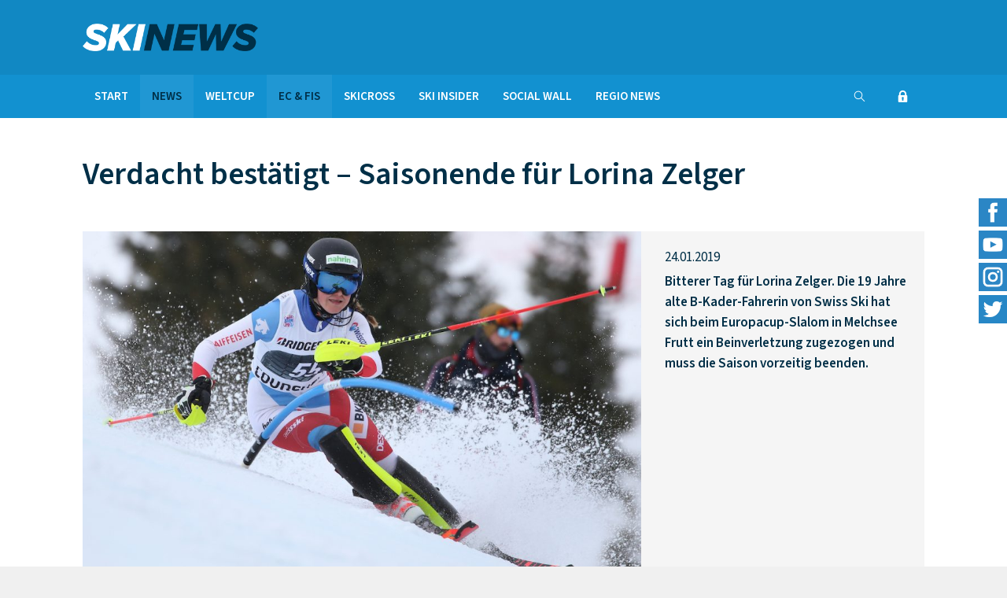

--- FILE ---
content_type: text/html; charset=UTF-8
request_url: https://www.skinews.ch/news/2019/aufsteigerin-lorina-zelger/
body_size: 37145
content:
<!DOCTYPE html>
<html dir="ltr" lang="de-DE">
<head>
	<meta charset="UTF-8" />	
	<title>Verdacht bestätigt – Saisonende für Lorina Zelger • SKINEWS.CH</title>
	<meta name="robots"	content="noodp" />
	<meta name="viewport" content="width=device-width, initial-scale=1">
	
	
					
	<link rel="stylesheet" type="text/css" media="all" href="https://www.skinews.ch/cms/wp-content/themes/skinews/style.css?1687248265" />
	
	<link rel="apple-touch-icon" sizes="180x180" href="https://www.skinews.ch/apple-touch-icon.png">
	<link rel="icon" type="image/png" sizes="32x32" href="https://www.skinews.ch/favicon-32x32.png">
	<link rel="icon" type="image/png" sizes="16x16" href="https://www.skinews.ch/favicon-16x16.png">
	<link rel="manifest" href="https://www.skinews.ch/site.webmanifest">
	<link rel="mask-icon" href="https://www.skinews.ch/safari-pinned-tab.svg" color="#5bbad5">
	<meta name="msapplication-TileColor" content="#044d6f">
	<meta name="theme-color" content="#ffffff">
	
	<!--[if lt IE 9]>
		<meta http-equiv="X-UA-Compatible" content="IE=edge,chrome=1">
		<script type="text/javascript" src="https://html5shiv.googlecode.com/svn/trunk/html5.js"></script>
	<![endif]-->
	
	<meta name='robots' content='max-image-preview:large' />
	<style>img:is([sizes="auto" i], [sizes^="auto," i]) { contain-intrinsic-size: 3000px 1500px }</style>
	<style id='classic-theme-styles-inline-css' type='text/css'>
/*! This file is auto-generated */
.wp-block-button__link{color:#fff;background-color:#32373c;border-radius:9999px;box-shadow:none;text-decoration:none;padding:calc(.667em + 2px) calc(1.333em + 2px);font-size:1.125em}.wp-block-file__button{background:#32373c;color:#fff;text-decoration:none}
</style>
<link rel='stylesheet' id='contact-form-7-css' href='https://www.skinews.ch/cms/wp-content/plugins/contact-form-7/includes/css/styles.css?ver=6.0.2' type='text/css' media='all' />
<link rel='stylesheet' id='flockler-stream-css' href='https://www.skinews.ch/cms/wp-content/plugins/flockler-social-wall/assets/css/styles.css?ver=6.7.4' type='text/css' media='all' />
<link rel='stylesheet' id='wp-pagenavi-css' href='https://www.skinews.ch/cms/wp-content/plugins/wp-pagenavi/pagenavi-css.css?ver=2.70' type='text/css' media='all' />
<link rel='stylesheet' id='wp-social-sharing-css' href='https://www.skinews.ch/cms/wp-content/plugins/wp-social-sharing/static/socialshare.css?ver=1.6' type='text/css' media='all' />
<script type="text/javascript" src="https://www.skinews.ch/cms/wp-includes/js/jquery/jquery.min.js?ver=3.7.1" id="jquery-core-js"></script>
<script type="text/javascript" src="https://www.skinews.ch/cms/wp-includes/js/jquery/jquery-migrate.min.js?ver=3.4.1" id="jquery-migrate-js"></script>
<script type="text/javascript" src="https://www.skinews.ch/cms/wp-content/plugins/flockler-social-wall/assets/js/vendor/jquery-oembed.min.js?ver=6.7.4" id="jquery-oembed-js"></script>
<link rel="https://api.w.org/" href="https://www.skinews.ch/wp-json/" /><link rel="alternate" title="JSON" type="application/json" href="https://www.skinews.ch/wp-json/wp/v2/posts/8215" /><link rel='shortlink' href='https://www.skinews.ch/?p=8215' />
<link rel="alternate" title="oEmbed (JSON)" type="application/json+oembed" href="https://www.skinews.ch/wp-json/oembed/1.0/embed?url=https%3A%2F%2Fwww.skinews.ch%2Fnews%2F2019%2Faufsteigerin-lorina-zelger%2F" />
<link rel="alternate" title="oEmbed (XML)" type="text/xml+oembed" href="https://www.skinews.ch/wp-json/oembed/1.0/embed?url=https%3A%2F%2Fwww.skinews.ch%2Fnews%2F2019%2Faufsteigerin-lorina-zelger%2F&#038;format=xml" />
<meta name="description" content="Bitterer Tag für Lorina Zelger. Die 19 Jahre alte C-Kader-Fahrerin von Swiss Ski hat sich beim Europacup-Slalom in Courchevel ein Beinverletzung zugezogen und muss die Saison vorzeitig beenden." />
<meta name="keywords" content="ec &amp; fis,news" />
<link rel="canonical" href="https://www.skinews.ch/news/2019/aufsteigerin-lorina-zelger/" />
  <meta property="og:title" content="Verdacht bestätigt – Saisonende für Lorina Zelger" />
  <meta property="og:type" content="blog" />
  <meta property="og:description" content="Bitterer Tag für Lorina Zelger. Die 19 Jahre alte C-Kader-Fahrerin von Swiss Ski hat sich beim Europacup-Slalom in Courchevel ein Beinverletzung zugezogen und muss die Saison vorzeitig beenden. " />
    <meta property="og:url" content="https://www.skinews.ch/news/2019/aufsteigerin-lorina-zelger/" />
  <meta property="og:site_name" content="SKINEWS.CH" />
  <meta name="twitter:title" content="Verdacht bestätigt – Saisonende für Lorina Zelger" />
  <meta name="twitter:card" content="summary" />
  <meta name="twitter:description" content="Bitterer Tag für Lorina Zelger. Die 19 Jahre alte C-Kader-Fahrerin von Swiss Ski hat sich beim Europacup-Slalom in Courchevel ein Beinverletzung zugezogen und muss die Saison vorzeitig beenden. " />
    <meta name="twitter:url" content="https://www.skinews.ch/news/2019/aufsteigerin-lorina-zelger/" />
      
<!-- Analytics by WP Statistics v14.12 - https://wp-statistics.com -->
	
		<meta name="thumbnail"	content="https://www.skinews.ch/cms/media/ZelgerLorina_SLCourchevel_GEPA-800x800.jpg">
<!--
  <PageMap>
    <DataObject type="thumbnail">
      <Attribute name="src" value="https://www.skinews.ch/cms/media/ZelgerLorina_SLCourchevel_GEPA-150x150.jpg"/>
      <Attribute name="width"  value="150"/>
      <Attribute name="height" value="150"/>
    </DataObject>
  </PageMap>
-->
	
</head>

<body class="post-template-default single single-post postid-8215 single-format-standard" ontouchstart="">

<div id="top"></div>

<div id="outer" class="outer full">

	<header id="header">
	
	    <div class="wrap">
	    	
	    	<div class="col-xs-9 col-s-10 col-sm-8 col-m-4 col-ml-4 col-l-4 col-xl-4">
	    		
	    		<div id="logo">
	    		
	    			<h1><a rel="home" href="https://www.skinews.ch" title="SKINEWS.CH - ">SKINEWS.CH</a></h1>
	    			
	    		</div>
	    		
	    	</div>
	    	
	    	<div class="col-xs-0 col-s-0 col-sm-0 col-sm-right col-m-2 col-m-right col-ml-2 col-ml-right col-l-2 col-l-right col-xl-2 col-xl-right">
	    		
	    		<!--
				<div class="button primary">
		    		<a href="https://www.skinews.ch/abo/">Abo kaufen</a>
	    		</div>
				-->
	    		
	    	</div>
	    	
	    </div>
	    	    
	</header>
	
	<div id="navpadding"></div>
			
	<nav id="nav">
	
	    <div class="wrap col-m-full">
	    
	    	<div class="col-xs-12 col-s-12 col-sm-12 col-m-12 col-ml-12 col-l-12 col-xl-12">
	    	
	    		<div class="menu-main-container"><ul id="menu-main" class="menu"><li id="menu-item-5" class="menu-item  menu-item-type-post_type menu-item-object-page menu-item-home menu-item-5"><a href="https://www.skinews.ch/">Start</a></li>
<li id="menu-item-7" class="menu-item menu-item-type-taxonomy menu-item-object-category current-post-ancestor current-menu-parent current-post-parent menu-item-7"><a href="https://www.skinews.ch/news/">News</a></li>
<li id="menu-item-10" class="menu-item menu-item-type-taxonomy menu-item-object-category menu-item-10"><a href="https://www.skinews.ch/weltcup/">Weltcup</a></li>
<li id="menu-item-6" class="menu-item menu-item-type-taxonomy menu-item-object-category current-post-ancestor current-menu-parent current-post-parent menu-item-6"><a href="https://www.skinews.ch/ec-fis/">EC &amp; FIS</a></li>
<li id="menu-item-38341" class="menu-item menu-item-type-taxonomy menu-item-object-category menu-item-38341"><a href="https://www.skinews.ch/skicross/">Skicross</a></li>
<li id="menu-item-9" class="menu-item menu-item-type-taxonomy menu-item-object-category menu-item-9"><a href="https://www.skinews.ch/ski-insider/">Ski Insider</a></li>
<li id="menu-item-83" class="menu-item  menu-item-type-post_type menu-item-object-page menu-item-83"><a href="https://www.skinews.ch/social-wall/">Social Wall</a></li>
<li id="menu-item-8" class="menu-item menu-item-type-taxonomy menu-item-object-category menu-item-8"><a href="https://www.skinews.ch/regio-news/">Regio News</a></li>
</ul></div>				
				<div id="navui">
					
					<div class="triggericon" rel="navlogin">
						<span class="icon icon-login"></span>
					</div>
					
					<div class="triggericon" rel="navsearch">
						<span class="icon icon-search"></span>
					</div>
					
					<div class="navelem" id="navlogin" rel="navlogin">
												

		
	<div class="padding"></div>
	<div class="padding"></div>

	<form id="rcp_login_form"  class="rcp_form" method="POST" action="https://www.skinews.ch/news/2019/aufsteigerin-lorina-zelger/">

		
		<fieldset class="rcp_login_data">
			<p>
				<!-- <label for="rcp_user_login">Username</label> -->
				<input name="rcp_user_login" id="rcp_user_login" class="required" type="text" placeholder="Benutzername"/>
			</p>
			<p>
				<!-- <label for="rcp_user_pass">Password</label> -->
				<input name="rcp_user_pass" id="rcp_user_pass" class="required" type="password" placeholder="Passwort"/>
			</p>
						<!--
			<p>
				<input type="checkbox" name="rcp_user_remember" id="rcp_user_remember" value="1"/>
				<label for="rcp_user_remember">Remember me</label>
			</p>
			-->
			<p class="rcp_lost_password"><a href="/news/2019/aufsteigerin-lorina-zelger/?rcp_action=lostpassword">Passwort vergessen?</a></p>
			<p>
				<input type="hidden" name="rcp_action" value="login"/>
				<input type="hidden" name="rcp_redirect" value="https://www.skinews.ch/news/2019/aufsteigerin-lorina-zelger/"/>
				<input type="hidden" name="rcp_login_nonce" value="f82ae4aa09"/>
				<input id="rcp_login_submit" type="submit" value="Login"/>
			</p>
					</fieldset>

		
	</form>
					</div>
					
					<div class="navelem" id="navsearch" rel="navsearch">
						<form role="search" method="get" class="search search-form" action="https://www.skinews.ch/">
	<button type="submit" class="search-submit" value="Suchen" >
		<span class="icon icon-search"></span>
	</button>
	<label>
		<span class="screen-reader-text">Suchen</span>
		<input type="search" class="search-field" placeholder="Suchen" value="" name="s" title="Suchen" />
		
	</label>
	
</form>					</div>
					
				</div>				
	    		
	    	</div>
	
	    </div>
	    
	</nav>
	<main id="main">
	
			
	    <div class="wrap">
	    
	    	<div class="padding"></div>
	    	<div class="padding"></div>
	
	    	<div class="col-xs-12 col-s-12 col-sm-12 col-m-12 col-ml-12 col-l-12 col-xl-12">
		    	
		    	<header>						
	    			<h2 class="pagetitle">Verdacht bestätigt – Saisonende für Lorina Zelger</h2>
	    		</header>
	    		
	    		<div class="padding"></div>
				<div class="padding"></div>
		    	
	    	</div>
	    	
	    	<div class="col-xs-12 col-s-12 col-sm-12 col-m-12 col-ml-12 col-l-12 col-xl-12">
	    	
	    		<div class="bglight">
	    	
		    		<div class="nested">
			    		
			    		<div class="col-xs-12 col-s-12 col-sm-12 col-m-8 col-ml-8 col-l-8 col-xl-8">
			    	
					    					    	
					    		
						     
						    <img src="https://www.skinews.ch/cms/media/ZelgerLorina_SLCourchevel_GEPA-1000x625.jpg" alt="Lorina Zelger, hier beim Weltcup in Courchevel, hat sich verletzt. – Foto: GEPA pictures" title="Verdacht bestätigt – Saisonende für Lorina Zelger" />
						    
													<!--
							<div class="bgwhite">
							    <p class="caption">
							    	Caption
						    	</p>
						    </div>
							-->
						    
				    	</div>
				    	
				    	<div class="col-xs-12 col-s-12 col-sm-12 col-m-4 col-ml-4 col-l-4 col-xl-4">
					    	
					    	<div class="inner">
					    	<div class="inner">
						    	
						    	<div class="padding"></div>
						    	<div class="padding"></div>
						    	
						    	<p class="date">24.01.2019</p>
						    		
						    	<p>
							    	<strong>
							    	Bitterer Tag für Lorina Zelger. Die 19 Jahre alte B-Kader-Fahrerin von Swiss Ski hat sich beim Europacup-Slalom in Melchsee Frutt ein Beinverletzung zugezogen und muss die Saison vorzeitig beenden. 							    	</strong>
						    	</p>	
						    	
						    	<div class="padding"></div>
						    	<div class="padding"></div>
						    	
					    	</div>
					    	</div>
					    	
				    	</div>
			    		
		    		</div>
	    		
	    		</div>
	    	
	    	</div>
	    	
	    		    	<div class="col-xs-12 col-s-12 col-sm-12 col-m-12 col-ml-12 col-l-12 col-xl-12">
	    		    	
	    		<div class="nested">
		    		
		    		<div class="col-xs-12 col-s-12 col-sm-12 col-m-8 col-ml-8 col-l-8 col-xl-8">
		    	
				    	<p class="caption">
					    	Lorina Zelger, hier beim Weltcup in Courchevel, hat sich verletzt. – Foto: GEPA pictures				    	</p>
				    	
			    	</div>
		    		
	    		</div>
	    			    	
	    	</div>
	    		    	
	    	<div class="padding"></div>	    	
	    	
	    	<div class="col-xs-12 col-s-12 col-sm-12 col-m-8 col-ml-8 col-l-8 col-xl-8">
	    	
	    		<div class="padding"></div>
	    		<div class="padding"></div>
	    		
	    				    	
		    	<div class="maincontent notactive">
		    		<p>Licht und Schatten für das Team von Swiss Ski anlässlich des ersten von zwei Europacup-Slaloms der Frauen auf Melchsee Frutt. Während sich die Walliserin <a title="" href="https://www.skinews.ch/news/2019/erstes-europacup-stoffel/" target="_blank" rel="noopener">Elena Stoffel als Drittplatzierte über ihren ersten Podestplatz im Europacup</a> freuen darf, hat sich Lorina . . .</p>
<p>Dieser Inhalt ist lediglich für Abonnentinnen und Abonnenten zur Gänze sichtbar. Wenn Sie auch den vollen Service von www.skinews.ch nützen möchten, dann sollten Sie sich registrieren und die Seite abonnieren.</p>
<p>Es stehen Ihnen folgende Möglichkeiten offen: der Tagespass für 2 Euro (inkl. 20% Umsatzsteuer), der Monatspass für 9 Euro (inkl. 20% Umsatzsteuer) oder das Jahresabonnement für 49 Euro (inkl. 20% Umstatzsteuer).</p>
		    		
		    		<div class="blockolay"></div>
					
		    	</div>
		    	
		    					<p>
					Sie möchten die ganze Story lesen? Bitte loggen Sie sich ein oder machen Sie vom Abo-Angebot Gebrauch				</p>
				
				<div class="nested">
					
					<div class="col-xs-12 col-s-12 col-sm-4 col-m-4 col-ml-4 col-l-4 col-xl-4">
						
						<div class="button">
							<a href="https://www.skinews.ch/abo/">Abo kaufen</a>
						</div>
						
					</div>
					
					<div class="col-xs-0 col-s-0 col-sm-1 col-m-1 col-ml-1 col-l-1 col-xl-1">
					</div>
					
					<div class="col-xs-12 col-s-12 col-sm-4 col-m-4 col-ml-4 col-l-4 col-xl-4">
						
						<div class="button">
							<a href="https://www.skinews.ch/abo/anmelden/">Einloggen</a>
						</div>
						
					</div>
					
				</div>
				
								
				<div class="padding"></div>
				<div class="padding"></div>
				<div class="padding"></div>
				
								
														    	
	    	</div>
	    	
	    	<div class="col-xs-12 col-s-12 col-sm-12 col-m-4 col-ml-4 col-l-4 col-xl-4">
		    	
		    	<div class="innerl">
			    	
			    				    	
			    	<ul class="wp-tag-cloud"><li><a href="https://www.skinews.ch/tag/beinbruch/" rel="tag">Beinbruch</a></li><li><a href="https://www.skinews.ch/tag/ec-courchevel-2019/" rel="tag">EC Courchevel 2019</a></li><li><a href="https://www.skinews.ch/tag/lorina-zelger/" rel="tag">Lorina Zelger</a></li><li><a href="https://www.skinews.ch/tag/verletzt/" rel="tag">Verletzt</a></li></ul>					
					<div class="padding"></div>
			    	
		    	</div>
		    	
		    			    					
					
		<div class="innerl">
		<div class="innerl">	
		
			<div class="partnerinfo ">
			    
			    			    <a target="_blank" href="https://race-center.at" title="">
					<img src="https://www.skinews.ch/cms/media/WerbungRaceCenter.png" alt="" />
				</a>
			    
			</div>
			
			<div class="padding"></div>
			<div class="padding"></div>
			<div class="padding"></div>
			
		</div>
		</div>	
				
				    			    			    			    	
	    	</div>
	    	
	    	<div class="padding"></div>
	    		
	    </div>
	    
	    <div class="padding"></div>		
	    <div class="padding"></div>
	    
	    <div class="shares">

	<div class="padding"></div>

	<div class="wrap">
	
		<div class="col-xs-12 col-s-12 col-sm-12 col-m-12 col-ml-12 col-l-12 col-xl-12">
				
		    <div class="padding"></div>					
		    <p>
		    	<strong>Teilen Sie diesen Beitrag in Ihrem Netzwerk</strong>
		    </p>						
		    		<div class="social-sharing ss-social-sharing">
				        <a onclick="return ss_plugin_loadpopup_js(this);" rel="external nofollow" class="ss-button-facebook" href="http://www.facebook.com/sharer/sharer.php?u=https%3A%2F%2Fwww.skinews.ch%2Fnews%2F2019%2Faufsteigerin-lorina-zelger%2F" target="_blank" ></a><a onclick="return ss_plugin_loadpopup_js(this);" rel="external nofollow" class="ss-button-twitter" href="http://twitter.com/intent/tweet/?text=Verdacht+best%C3%A4tigt+%E2%80%93+Saisonende+f%C3%BCr+Lorina+Zelger&url=https%3A%2F%2Fwww.skinews.ch%2Fnews%2F2019%2Faufsteigerin-lorina-zelger%2F" target="_blank"></a><a onclick="return ss_plugin_loadpopup_js(this);" rel="external nofollow" class="ss-button-linkedin" href="http://www.linkedin.com/shareArticle?mini=true&url=https%3A%2F%2Fwww.skinews.ch%2Fnews%2F2019%2Faufsteigerin-lorina-zelger%2F&title=Verdacht+best%C3%A4tigt+%E2%80%93+Saisonende+f%C3%BCr+Lorina+Zelger" target="_blank" ></a><a onclick="return ss_plugin_loadpopup_js(this);" rel="external nofollow" class="ss-button-xing" href="https://www.xing.com/spi/shares/new?url=https%3A%2F%2Fwww.skinews.ch%2Fnews%2F2019%2Faufsteigerin-lorina-zelger%2F" target="_blank" ></a>	        	    </div>
	    		    <div class="social-sharing ss-social-sharing">
			    <a title="Link zu diesem Beitrag mit WhatsApp verschicken" class="ss-button-whatsapp" rel="external nofollow" href="whatsapp://send?text=*Verdacht bestätigt – Saisonende für Lorina Zelger* https://www.skinews.ch/news/2019/aufsteigerin-lorina-zelger/" data-action="share/whatsapp/share"> </a>
			    <a title="Link zu diesem Beitrag mit Telegram Messenger verschicken" class="ss-button-telegram" rel="external nofollow" href="tg://msg?text=https://www.skinews.ch/news/2019/aufsteigerin-lorina-zelger/" data-action="share/telegram/share"> </a>
		    </div>
		    
		    <div class="padding"></div>	
		    				
		</div>
		
	</div>
	
	<div class="padding"></div>	
	
</div>	    
	    <aside class="related">

	<div class="wrap">
					
		<h3>Das könnte Sie auch interessieren:</h3>
		
		<div class="padding"></div>
		
		<div class="catpostsposts">
			
			
			<article class="col-xs-12 col-s-12 col-sm-4 col-m-4 col-ml-4 col-l-4 col-xl-4">
				
					<div class="catpost">
				
						<div class="catpostimage">
						
						    	
						    <a href="https://www.skinews.ch/news/2025/schwedischer-spezialist-beinbruch/">				
						    	<img src="https://www.skinews.ch/cms/media/lindqvist-800x800.jpeg" />
						    </a>
						    
						</div>
						
						<div class="catposttext">
						
						    <a href="https://www.skinews.ch/news/2025/schwedischer-spezialist-beinbruch/">
						    
						    	<div class="inner">
						    	<div class="inner">
						    	
						    		<div class="padding"></div>
						    		<div class="padding"></div>
						    		
						    		<p class="date">01.06.2025</p>
						    		
						    		<h4 class="posttitle">Schwedischer Technik-Spezialist mit Beinbruch out</h4>
						    		
						    		<div class="padding"></div>
						    		<div class="padding"></div>
						    		
						    	</div>
						    	</div>
						    
						    </a>
						    
						</div>
						
					</div>
							
					<div class="padding"></div>
				    	
				</article>
	
			
			<article class="col-xs-12 col-s-12 col-sm-4 col-m-4 col-ml-4 col-l-4 col-xl-4">
				
					<div class="catpost">
				
						<div class="catpostimage">
						
						    	
						    <a href="https://www.skinews.ch/news/2024/skicross-bachsleitner-laenger/">				
						    	<img src="https://www.skinews.ch/cms/media/NiklasBAchsleitner_Port_GEPA-800x800.jpg" />
						    </a>
						    
						</div>
						
						<div class="catposttext">
						
						    <a href="https://www.skinews.ch/news/2024/skicross-bachsleitner-laenger/">
						    
						    	<div class="inner">
						    	<div class="inner">
						    	
						    		<div class="padding"></div>
						    		<div class="padding"></div>
						    		
						    		<p class="date">12.12.2024</p>
						    		
						    		<h4 class="posttitle">Skicross: Niklas Bachsleitner fällt länger aus</h4>
						    		
						    		<div class="padding"></div>
						    		<div class="padding"></div>
						    		
						    	</div>
						    	</div>
						    
						    </a>
						    
						</div>
						
					</div>
							
					<div class="padding"></div>
				    	
				</article>
	
			
			<article class="col-xs-12 col-s-12 col-sm-4 col-m-4 col-ml-4 col-l-4 col-xl-4">
				
					<div class="catpost">
				
						<div class="catpostimage">
						
						    	
						    <a href="https://www.skinews.ch/news/2023/oesterreicherin-schwerer-beinverletzung/">				
						    	<img src="https://www.skinews.ch/cms/media/Fletzberger_Port_GEPA-800x800.jpg" />
						    </a>
						    
						</div>
						
						<div class="catposttext">
						
						    <a href="https://www.skinews.ch/news/2023/oesterreicherin-schwerer-beinverletzung/">
						    
						    	<div class="inner">
						    	<div class="inner">
						    	
						    		<div class="padding"></div>
						    		<div class="padding"></div>
						    		
						    		<p class="date">26.07.2023</p>
						    		
						    		<h4 class="posttitle">Junge Österreicherin wieder mit schwerer Beinverletzung out</h4>
						    		
						    		<div class="padding"></div>
						    		<div class="padding"></div>
						    		
						    	</div>
						    	</div>
						    
						    </a>
						    
						</div>
						
					</div>
							
					<div class="padding"></div>
				    	
				</article>
	
					
		</div>
					
	</div>
	
	<div class="padding"></div>
	<div class="padding"></div>
	<div class="padding"></div>
	
</aside>
	    
	    	    
		
	</main>
		
	<footer id="footer" class="">
	
	    <div class="wrap">
	    
	    	<div class="padding"></div>
	    	<div class="padding"></div>
	    	<div class="padding"></div>
	    	<div class="padding"></div>
	    	<div class="padding"></div>
	    	<div class="padding"></div>
	    	
	    	<div class="col-xs-12 col-s-12 col-sm-12 col-m-5 col-ml-5 col-l-5 col-xl-5">
	    	
	    		<div class="footernav">
	    													
	    			<p><strong>Über SKINEWS</strong></p>
<p>Der alpine Skirennsport ist attraktiv, sorgt Jahr für Jahr über Monate hinweg für Spannung, löst Emotionen aus und ist – entschuldigen Sie den Ausdruck – einfach geil. <a href="https://www.skinews.ch/">www.skinews.ch</a> bietet diesem Sport eine zusätzliche Plattform. Dabei gilt der Fokus nicht nur der Spitze, dem Geschehen im Weltcup. Denn im Europacup, in den andern kontinentalen Dauerwettbewerben und in den FIS-Rennen machen sich viele junge Fahrerinnen und Fahrer mit grosser Energie, viel Einsatz und Durchhaltewillen daran, dereinst in den Spuren von Marcel Hirscher, Mikaela Shiffrin, Beat Feuz oder Wendy Holdener von Erfolg zu Erfolg zu fahren.</p>
	    			
	    		</div>
	    		
	    		<div class="padding"></div>
	    		<div class="padding"></div>
	    		
	    	</div>
	    	
	    	<div class="col-xs-0 col-s-0 col-sm-0 col-m-1 col-ml-1 col-l-1 col-xl-1">
	    	</div>
	    	
	    	<div class="col-xs-12 col-s-6 col-sm-6 col-m-3 col-ml-3 col-l-3 col-xl-3 ">
	    		
	    		<nav class="footernav" id="footernav-1">
	    		
	    			<div class="menu-footer1-container"><ul id="menu-footer1" class="menu"><li id="menu-item-114" class="menu-item menu-item-type-taxonomy menu-item-object-category current-post-ancestor current-menu-parent current-post-parent menu-item-114"><a href="https://www.skinews.ch/news/">News</a></li>
<li id="menu-item-117" class="menu-item menu-item-type-taxonomy menu-item-object-category menu-item-117"><a href="https://www.skinews.ch/weltcup/">Weltcup</a></li>
<li id="menu-item-113" class="menu-item menu-item-type-taxonomy menu-item-object-category current-post-ancestor current-menu-parent current-post-parent menu-item-113"><a href="https://www.skinews.ch/ec-fis/">EC &#038; FIS</a></li>
<li id="menu-item-116" class="menu-item menu-item-type-taxonomy menu-item-object-category menu-item-116"><a href="https://www.skinews.ch/ski-insider/">Ski Insider</a></li>
<li id="menu-item-145" class="menu-item  menu-item-type-post_type menu-item-object-page menu-item-145"><a href="https://www.skinews.ch/social-wall/">Social Wall</a></li>
<li id="menu-item-115" class="menu-item menu-item-type-taxonomy menu-item-object-category menu-item-115"><a href="https://www.skinews.ch/regio-news/">Regio News</a></li>
</ul></div>	    			
	    		</nav>
	    		
	    		<div class="padding"></div>
	    		<div class="padding"></div>
	    		
	    	</div>
	    	
	    	<div class="col-xs-12 col-s-6 col-sm-6 col-m-3 col-ml-3 col-l-3 col-xl-3 ">
	    		
	    		<nav class="footernav" id="footernav-2">
	    		
	    			<div class="menu-footer2-container"><ul id="menu-footer2" class="menu"><li id="menu-item-124" class="menu-item  menu-item-type-post_type menu-item-object-page menu-item-home menu-item-124"><a href="https://www.skinews.ch/">Start</a></li>
<li id="menu-item-123" class="menu-item  menu-item-type-post_type menu-item-object-page menu-item-123"><a href="https://www.skinews.ch/datenschutz/">Datenschutz</a></li>
<li id="menu-item-120" class="menu-item  menu-item-type-post_type menu-item-object-page menu-item-120"><a href="https://www.skinews.ch/agb/">AGB</a></li>
<li id="menu-item-119" class="menu-item  menu-item-type-post_type menu-item-object-page menu-item-119"><a href="https://www.skinews.ch/b2b/">B2B</a></li>
<li id="menu-item-121" class="menu-item  menu-item-type-post_type menu-item-object-page menu-item-121"><a href="https://www.skinews.ch/kontakt/">Kontakt</a></li>
<li id="menu-item-122" class="menu-item  menu-item-type-post_type menu-item-object-page menu-item-122"><a href="https://www.skinews.ch/impressum/">Impressum</a></li>
</ul></div>	    			
	    		</nav>
	    		
	    		<div class="padding"></div>
	    		<div class="padding"></div>
	    		
	    	</div>
	    	
	    	<div class="padding"></div>
	    	<div class="padding"></div>
	    	<div class="padding"></div>
	    	<div class="padding"></div>
	    					
	    </div>
	
	</footer>
		
	<footer id="subfooter" class="">
	
	    <div class="wrap">
	    	    	
	    	<div class="col-xs-12 col-s-12 col-sm-12 col-m-6 col-ml-6 col-l-6 col-xl-6">
	    		
	    		<div class="menu-subfooter-container"><ul id="menu-subfooter" class="menu"><li id="menu-item-24" class="menu-item  menu-item-type-post_type menu-item-object-page menu-item-home menu-item-24"><a href="https://www.skinews.ch/">© SKINEWS</a></li>
<li id="menu-item-26" class="menu-item  menu-item-type-post_type menu-item-object-page menu-item-26"><a href="https://www.skinews.ch/b2b/">B2B</a></li>
<li id="menu-item-27" class="menu-item  menu-item-type-post_type menu-item-object-page menu-item-27"><a href="https://www.skinews.ch/datenschutz/">Datenschutz</a></li>
<li id="menu-item-25" class="menu-item  menu-item-type-post_type menu-item-object-page menu-item-25"><a href="https://www.skinews.ch/agb/">AGB</a></li>
<li id="menu-item-28" class="menu-item  menu-item-type-post_type menu-item-object-page menu-item-28"><a href="https://www.skinews.ch/impressum/">Impressum</a></li>
</ul></div>	    			    	
	    	</div>
	    	
	    	<div class="col-xs-12 col-s-12 col-sm-12 col-m-6 col-ml-6 col-l-6 col-xl-6">
	    	
	    		<p class="postinfo">
	    			<a target="_blank" rel="nofollow noopener" href="https://www.designtiger.at/" title="Webdesign-Agentur Wien">Designtiger Webdesign Wien</a>
	    		</p>
	    			    	
	    	</div>
	    	
	    </div>
	    
	</footer>
		
</div>	

<div id="socialbar">
	<ul>
		<li>
			<a href="https://www.facebook.com/skinews.ch/" target="_blank" title="SKINEWS @ Facebook">
				<img src="https://www.skinews.ch/cms/wp-content/themes/skinews/images/facebook.png" alt="SKINEWS @ Facebook" />
			</a>
		</li>
		<li>
			<a href="https://www.youtube.com/channel/UCnkUvAtJB8LzZMZH22TLWfw" target="_blank" title="SKINEWS @ Youtube">
				<img src="https://www.skinews.ch/cms/wp-content/themes/skinews/images/youtube.png" alt="SKINEWS @ Youtube" />
			</a>
		</li>
		<li>
			<a href="https://www.instagram.com/skinews.ch/" target="_blank" title="SKINEWS @ Instagram">
				<img src="https://www.skinews.ch/cms/wp-content/themes/skinews/images/insta.png" alt="SKINEWS @ Instagram" />
			</a>
		</li>
		<li>
			<a href="https://twitter.com/SkinewsCH" target="_blank" title="SKINEWS @ Twitter">
				<img src="https://www.skinews.ch/cms/wp-content/themes/skinews/images/twitter.png" alt="SKINEWS @ Twitter" />
			</a>
		</li>
	</ul>
</div>

<div id="totop">
	<a class="scrolly" href="#top" title="Zum Seitenanfang"><span class="icon icon-up"></span></a>
</div>

<div id="navicon">
	<span></span>
</div>

<div id="mobnav">

	<div class="wrap">
	
		<div class="col-xs-9 col-s-10 col-sm-8 col-m-4">
	    		
	    	<div id="moblogo">
	    		
	    		<a rel="home" href="https://www.skinews.ch" title="SKINEWS.CH - ">SKINEWS.CH</a>
	    			
	    	</div>
	    	
	    	<div class="padding"></div>
	    		
	    </div>
	    	
		<div class="col-xs-12 col-s-12 col-sm-12 col-m-12">
			
			<form role="search" method="get" class="search search-form" action="https://www.skinews.ch/">
	<button type="submit" class="search-submit" value="Suchen" >
		<span class="icon icon-search"></span>
	</button>
	<label>
		<span class="screen-reader-text">Suchen</span>
		<input type="search" class="search-field" placeholder="Suchen" value="" name="s" title="Suchen" />
		
	</label>
	
</form>			
		</div>
		
		<div class="padding"></div>
		<div class="padding"></div>
	    	
		<div class="col-xs-12 col-s-12 col-sm-12 col-m-12">
			
			<div id="mobmenu">
				
				<div class="menu-mobile-container"><ul id="menu-mobile" class="menu"><li id="menu-item-69" class="menu-item  menu-item-type-post_type menu-item-object-page menu-item-home menu-item-69"><a href="https://www.skinews.ch/">Start</a></li>
<li id="menu-item-71" class="menu-item menu-item-type-taxonomy menu-item-object-category current-post-ancestor current-menu-parent current-post-parent menu-item-71"><a href="https://www.skinews.ch/news/">News</a></li>
<li id="menu-item-75" class="menu-item menu-item-type-taxonomy menu-item-object-category menu-item-75"><a href="https://www.skinews.ch/weltcup/">Weltcup</a></li>
<li id="menu-item-70" class="menu-item menu-item-type-taxonomy menu-item-object-category current-post-ancestor current-menu-parent current-post-parent menu-item-70"><a href="https://www.skinews.ch/ec-fis/">EC &amp; FIS</a></li>
<li id="menu-item-38340" class="menu-item menu-item-type-taxonomy menu-item-object-category menu-item-38340"><a href="https://www.skinews.ch/skicross/">Skicross</a></li>
<li id="menu-item-73" class="menu-item menu-item-type-taxonomy menu-item-object-category menu-item-73"><a href="https://www.skinews.ch/ski-insider/">Ski Insider</a></li>
<li id="menu-item-81" class="menu-item  menu-item-type-post_type menu-item-object-page menu-item-81"><a href="https://www.skinews.ch/social-wall/">Social Wall</a></li>
<li id="menu-item-72" class="menu-item menu-item-type-taxonomy menu-item-object-category menu-item-72"><a href="https://www.skinews.ch/regio-news/">Regio News</a></li>
</ul></div>				
			</div>
			
		</div>
		
	</div>
	
	<div class="padding"></div>
	<div class="padding"></div>
	
	<div class="wrap">
	
		<div class="col-xs-12 col-s-12 col-sm-12 col-m-12">
		
			<div id="moblogina">
				
							<a href="https://www.skinews.ch/abo/anmelden/" title="">Login</a>
				<a href="https://www.skinews.ch/abo/" title="">Abo kaufen</a>
							
			</div>
			
		</div>
		
	</div>
	
	<div class="wrap">
	
		<div class="col-xs-12 col-s-12 col-sm-12 col-m-12">
		
			<ul class="socialurls">
				<li>
					<a href="https://www.facebook.com/skinews.ch/" target="_blank" title="SKINEWS @ Facebook">
						<img src="https://www.skinews.ch/cms/wp-content/themes/skinews/images/facebook.png" alt="SKINEWS @ Facebook" />
					</a>
				</li>
				<li>
					<a href="https://www.youtube.com/channel/UCnkUvAtJB8LzZMZH22TLWfw" target="_blank" title="SKINEWS @ Youtube">
						<img src="https://www.skinews.ch/cms/wp-content/themes/skinews/images/youtube.png" alt="SKINEWS @ Youtube" />
					</a>
				</li>
				<li>
					<a href="https://www.instagram.com/skinews.ch/" target="_blank" title="SKINEWS @ Instagram">
						<img src="https://www.skinews.ch/cms/wp-content/themes/skinews/images/insta.png" alt="SKINEWS @ Instagram" />
					</a>
				</li>
				<li>
					<a href="https://twitter.com/SkinewsCH" target="_blank" title="SKINEWS @ Twitter">
						<img src="https://www.skinews.ch/cms/wp-content/themes/skinews/images/twitter.png" alt="SKINEWS @ Twitter" />
					</a>
				</li>
				<div class="clear"></div>
			</ul>
			
			<div class="padding"></div>
			<div class="padding"></div>
			
			<!--
				<div class="padding"></div>
			<div class="padding"></div>
			
			<div class="inner">
				
				<p>
			    			    <span class="span30">
			    	<span class="icon icon-tel"></span>
			    </span>
			    +43 660 1637 139<br />
			    			    
			    			    <span class="span30">
			    	<span class="icon icon-mob"></span>
			    </span>
			    +43 660 1637 139<br />
			    			    
			    			    
			    			    <span class="span30">
			    	<span class="icon icon-mail"></span>
			    </span>
			    			    <a href="mailto:pet&#101;&#114;&#46;&#103;er&#98;&#101;r&#64;sk&#105;n&#101;ws&#46;&#99;h" title="Email">pe&#116;&#101;&#114;&#46;g&#101;&#114;&#98;&#101;r&#64;skine&#119;s.&#99;h</a>
			    			</p>
				
			</div>
			
			<div class="padding"></div>
			<div class="padding"></div>
			<div class="padding"></div>
			<div class="padding"></div>
-->
			
		</div>
		
	</div>
	
</div>
<script type="text/javascript" src="https://ajax.googleapis.com/ajax/libs/jquery/2.0.0/jquery.min.js"></script>
<!-- <script src="https://ajax.googleapis.com/ajax/libs/jquery/3.3.1/jquery.min.js"></script> -->

<script type='text/javascript' src="https://www.skinews.ch/cms/wp-content/themes/skinews/js/slider.js"></script>
<script type='text/javascript' src="https://www.skinews.ch/cms/wp-content/themes/skinews/js/superfish.js"></script>
<script type='text/javascript' src="https://www.skinews.ch/cms/wp-content/themes/skinews/js/main.js?1528714502"></script>


<script type="text/javascript" src="https://www.skinews.ch/cms/wp-includes/js/dist/hooks.min.js?ver=4d63a3d491d11ffd8ac6" id="wp-hooks-js"></script>
<script type="text/javascript" src="https://www.skinews.ch/cms/wp-includes/js/dist/i18n.min.js?ver=5e580eb46a90c2b997e6" id="wp-i18n-js"></script>
<script type="text/javascript" id="wp-i18n-js-after">
/* <![CDATA[ */
wp.i18n.setLocaleData( { 'text direction\u0004ltr': [ 'ltr' ] } );
/* ]]> */
</script>
<script type="text/javascript" src="https://www.skinews.ch/cms/wp-content/plugins/contact-form-7/includes/swv/js/index.js?ver=6.0.2" id="swv-js"></script>
<script type="text/javascript" id="contact-form-7-js-translations">
/* <![CDATA[ */
( function( domain, translations ) {
	var localeData = translations.locale_data[ domain ] || translations.locale_data.messages;
	localeData[""].domain = domain;
	wp.i18n.setLocaleData( localeData, domain );
} )( "contact-form-7", {"translation-revision-date":"2024-12-29 04:10:42+0000","generator":"GlotPress\/4.0.1","domain":"messages","locale_data":{"messages":{"":{"domain":"messages","plural-forms":"nplurals=2; plural=n != 1;","lang":"de"},"This contact form is placed in the wrong place.":["Dieses Kontaktformular wurde an der falschen Stelle platziert."],"Error:":["Fehler:"]}},"comment":{"reference":"includes\/js\/index.js"}} );
/* ]]> */
</script>
<script type="text/javascript" id="contact-form-7-js-before">
/* <![CDATA[ */
var wpcf7 = {
    "api": {
        "root": "https:\/\/www.skinews.ch\/wp-json\/",
        "namespace": "contact-form-7\/v1"
    }
};
/* ]]> */
</script>
<script type="text/javascript" src="https://www.skinews.ch/cms/wp-content/plugins/contact-form-7/includes/js/index.js?ver=6.0.2" id="contact-form-7-js"></script>
<script type="text/javascript" src="https://www.skinews.ch/cms/wp-content/plugins/wp-social-sharing/static/socialshare.js?ver=1.6" id="wp-social-sharing-js"></script>
<script type="text/javascript" src="https://www.skinews.ch/cms/wp-includes/js/imagesloaded.min.js?ver=5.0.0" id="imagesloaded-js"></script>
<script type="text/javascript" src="https://www.skinews.ch/cms/wp-includes/js/masonry.min.js?ver=4.2.2" id="masonry-js"></script>
<script type="text/javascript" id="flockler-stream-js-extra">
/* <![CDATA[ */
var ajaxData = {"ajax_url":"https:\/\/www.skinews.ch\/cms\/wp-admin\/admin-ajax.php"};
/* ]]> */
</script>
<script type="text/javascript" src="https://www.skinews.ch/cms/wp-content/plugins/flockler-social-wall/assets/js/min/flockler-stream.min.js?ver=6.7.4" id="flockler-stream-js"></script>

</body>
</html>

--- FILE ---
content_type: text/css
request_url: https://www.skinews.ch/cms/wp-content/themes/skinews/css/nav.css
body_size: 2693
content:
/*************************************************
* Metanav
*************************************************/

#meta ul {
	float: right;
}

#meta ul li {
	float: left;
	margin: 0 0 0 10px;
}



/*************************************************
* Footernav
*************************************************/

#footer ul {
	
}

#footer ul li {
	
}


/*************************************************
* Mainnav
*************************************************/

#nav {
	width: 100%;
	min-height:  55px;
	line-height: 55px;
	height: auto;
	font-size: 15px;
	
	
	background: #1291d0;
	color: #fff;
		
}

#nav a {
	
}


/****** Superfish Styles ******/

#nav .menu, 
#nav .menu * {
	margin: 0;
	padding: 0;
	list-style: none;
}

#nav .menu {
	float: left;
	
	font-weight: 600;
	text-transform: uppercase;
}

#nav .menu li {
	position: relative;
	white-space: nowrap;
	*white-space: normal;
}

#nav .menu > li {
	float: left;
}

#nav .menu ul {
	position: absolute;
	display: none;
	top: 100%;
	left: 0;
	z-index: 99;
	
	background: #1291d0;
	margin-left: -10px;	
	padding: 4px 0 8px 0;
}

#nav .menu ul li {
	line-height: 30px;
	width: 240px;
}

#nav .menu ul ul {
	top: 0;
	left: 100%;
}

#nav .menu li:hover > ul,
#nav .menu li.sfHover > ul {
	display: block;
}

#nav .menu a {
	zoom: 1;
	display: block;
	position: relative;
}

#nav .menu li:hover,
#nav .menu li.sfHover {
	/* only transition out, not in */
	-webkit-transition: none;
	transition: none;
}


/****** Nav Links ******/

#nav .menu a {
	color: #fff;
	padding: 0 15px;
}

#nav .menu ul li a {
	text-transform: none;
	padding-left: 20px;
}

#nav .menu li.current-page-ancestor a,
#nav .menu li.current-menu-ancestor a, 
#nav .menu li.current-menu-item a, 
#nav .menu li.current-post-ancestor a, 
#nav .menu li.current-post-parent a {
    color: #002f47; 
    background: #2097d3;
}

#nav .menu li a:hover,  
#nav .menu li.sfHover a {
    color: #002f47; 
    /* background: #2097d3; */
}

#nav .menu li.current-page-ancestor ul.sub-menu li a, 
#nav .menu li.current-menu-item ul.sub-menu li a,
#nav .menu li.sfHover li, 
#nav .menu li.sfHover li a {
	color: #fff;
}

#nav .menu li.current-menu-item ul.sub-menu li a:hover,
#nav .menu li.current-menu-item ul.sub-menu li.current-menu-item a,
#nav .menu li.current-menu-ancestor ul.sub-menu li.current-menu-item a {
	color: #002f47;
	background: #2097d3;
}

#nav .menu li.current-page-ancestor ul.sub-menu li a:hover,
#nav .menu li.current-page-ancestor ul.sub-menu li.current-menu-item a,
#nav .menu li.sfHover li a:hover {
	color: #002f47; 
	background: #2097d3;
}

#nav .menu li li a:hover {
	color: #002f47; 
	background: #2097d3;
}

#nav .menu .current-menu-item li a:hover {
	color: #002f47; 
	background: #2097d3;
}

@media (min-width: 768px) and (max-width: 1023px) {
	#nav .menu a {
		padding: 0 9px;
	}

}
